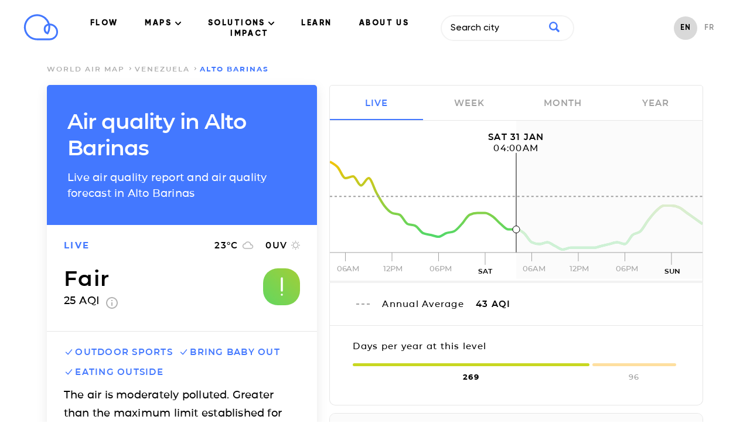

--- FILE ---
content_type: text/html; charset=utf-8
request_url: https://air.plumelabs.com/air-quality-in-Alto%20Barinas-eDmv
body_size: 19730
content:
<!DOCTYPE html><html lang=en><head><meta charset=utf-8><meta http-equiv=x-ua-compatible content="ie=edge"><meta name=viewport content="width=device-width, initial-scale=1.0"><meta name=keywords content="aqi,air quality index,index qualité air,air pollution index,index pollution air,caqi,common air quality index,pi,plume index,air pollution,pollution air,outdoor air pollution,pollution air extérieure,indoor air pollution,pollution air intérieure,urban air pollution,pollution air ville,air quality,qualité air,pollution,peak,fresh air,airpocalypse,pollutants,pollutants,pm10,respirable particulate matter,particules fines,pm2.5,fine particulate matter,no2,nitrogen dioxide,dioxide azote,so2,sulfur dioxide,dioxyde soufre,co,carbon monoxide,monoxide corbone,o3,ozone,environment,environnement,environmental,environnemental,measures,mesures,measurements,real-time,temps réel,smog,smoke,foggy,asthma,asthme,allergies,allergic,community,communauté,citizens,citoyen"><meta name=robots content=index,follow><meta name=theme-color content=#4378ff><title>Air Quality Alto Barinas: Live air quality and pollution Forecasts</title><meta name=description content="Real-time levels and forecasts of Particulate Matter (PM2.5, PM10), Ozone (O3) and Nitrogen Dioxide (NO2) in Alto Barinas. The air quality report by Plume Labs."><link rel=alternate href=https://air.plumelabs.com/air-quality-in-Alto%20Barinas-eDmv hreflang=en><link rel=alternate href=https://air.plumelabs.com/pollution-de-lair-a-Alto%20Barinas-eDmv hreflang=fr><link rel=alternate href=https://air.plumelabs.com/air-quality-in-Alto%20Barinas-eDmv hreflang=x-default><link rel=canonical href=https://air.plumelabs.com/air-quality-in-Alto%20Barinas-eDmv><meta property=og:type content=website><meta property=og:title content="Air Quality Alto Barinas: Live air quality and pollution Forecasts"><meta property=og:description content="Real-time levels and forecasts of Particulate Matter (PM2.5, PM10), Ozone (O3) and Nitrogen Dioxide (NO2) in Alto Barinas. The air quality report by Plume Labs."><meta property=og:site_name content="Plume Labs Air Report"><meta property=og:url content=https://air.plumelabs.com/air-quality-in-Alto%20Barinas-eDmv><meta property=og:image content=https://air.plumelabs.com/static/pub/img/air.plumelabs.com.jpg><meta name=twitter:description content="Real-time levels and forecasts of Particulate Matter (PM2.5, PM10), Ozone (O3) and Nitrogen Dioxide (NO2) in Alto Barinas. The air quality report by Plume Labs."><meta name=twitter:title content="Air Quality Alto Barinas: Live air quality and pollution Forecasts"><meta name=twitter:card content=summary><meta name=twitter:site content=@Plume_Labs><meta name=twitter:image content=https://air.plumelabs.com/static/pub/img/air.plumelabs.com.jpg><meta property=fb:app_id content=753901914664193><meta name=apple-itunes-app content="app-id=950289243"><link rel="shortcut icon" href=/static/pub/img/reportv2/favicon.ico><link rel=preconnect href=https://connect.facebook.net><link rel=preconnect href=https://www.google-analytics.com><link rel=preconnect href=https://www.google.fr><link rel=preconnect href=https://googleads.g.doubleclick.net><link rel=preconnect href=https://www.google.com><link as=font crossorigin=anonymous href=/static/pub/fonts/v2/Montserrat-Bold.woff2 rel=preload type=font/woff2><link crossorigin=anonymous rel=preload href=/static/pub/fonts/v2/Montserrat-SemiBold.woff2 as=font type=font/woff2><link crossorigin=anonymous rel=preload href=/static/pub/fonts/v2/Montserrat-Medium.woff2 as=font type=font/woff2><link rel=preload href="/static/tarteaucitron/css/tarteaucitron.css?v=323" as=style><link rel=preload href=/static/pub/css/report.9164c0ca.min.css as=style><link rel=stylesheet href=/static/pub/css/report.9164c0ca.min.css><link rel=preload href=/static/pub/js/report.b4fb101a.min.js as=script><meta name=ahrefs-site-verification content=0fc0be7dc325df636e07d9d5e0d7cbe54b60c07cce3691391bd58c1503cca5d6><script>(function(w,d,s,l,i){w[l]=w[l]||[];w[l].push({'gtm.start':
            new Date().getTime(),event:'gtm.js'});var f=d.getElementsByTagName(s)[0],
            j=d.createElement(s),dl=l!='dataLayer'?'&l='+l:'';j.async=true;j.src=
            'https://www.googletagmanager.com/gtm.js?id='+i+dl;f.parentNode.insertBefore(j,f);
            })(window,document,'script','dataLayer','GTM-FVTTZSF');</script></head><body><noscript><iframe src="https://www.googletagmanager.com/ns.html?id=GTM-FVTTZSF" height=0 width=0 style=display:none;visibility:hidden></iframe></noscript><nav class="header  isVisible" id=header><div class="wrapper header__wrapper"><div class=header__logo-small><a title="Air Report - Home" href=https://plumelabs.com/en><svg xmlns=http://www.w3.org/2000/svg viewbox="0 0 250 190"><defs><style>.cls-1{fill:#4378ff;}</style></defs><path class=cls-1 d=M186.35,188.62H97.12A93.61,93.61,0,1,1,186.88,68.35a60.14,60.14,0,0,1-.53,120.27ZM97.12,14.51a80.49,80.49,0,0,0,0,161h89.23a47,47,0,0,0,3.43-93.9A95.13,95.13,0,0,1,190.73,95a93.41,93.41,0,0,1-13.25,48,6.55,6.55,0,0,1-8,2.72,39.81,39.81,0,0,1-25.31-37.23,40.36,40.36,0,0,1,29.48-38.64A81,81,0,0,0,147.48,32.2,79.63,79.63,0,0,0,97.12,14.51Zm79.55,68.15a27.14,27.14,0,0,0-19.42,25.87,26.74,26.74,0,0,0,11.93,22.37A80.39,80.39,0,0,0,177.61,95,81.8,81.8,0,0,0,176.67,82.66Z /></svg></a></div><div class=navigation><ul class=navigation__menu><li><a data-role=flow-link href=https://plumelabs.com/en/flow/ data-location=header> FLOW </a></li><li class=dropdown><a class="nav-link dropdown-toggle" data-bs-toggle=dropdown href=# id=navbarDropdown role=button data-toggle=dropdown aria-haspopup=true aria-expanded=false> MAPS <svg xmlns=http://www.w3.org/2000/svg width=10 height=6 viewbox="0 0 10 6"><g fill-rule=evenodd><path d="M9.735.27c-.354-.36-.928-.36-1.281 0l-3.46 3.51L1.536.27C1.18-.08.615-.075.265.28c-.35.355-.354.928-.01 1.29l4.098 4.16c.17.173.4.27.642.27.24 0 .471-.097.641-.27l4.099-4.16c.353-.36.353-.942 0-1.3z" transform="translate(-716 -40) translate(100 15) translate(315 5) translate(0 15) translate(203) translate(98 5)"/></g></svg></a><div class=dropdown-content aria-labelledby=navbarDropdown><a href=https://plumelabs.com/en/air/ class="dropdown-item dropdown-item-app"><span class="container-icon  icon-app"></span> APP PLUME LABS <img class=arrow-menu-right src="[data-uri]" alt></a><a class="dropdown-item  dropdown-item-world-map" href=https://air.plumelabs.com/en><span class="container-icon icon-world-map "></span> WORLD MAP <img class=arrow-menu-right src="[data-uri]" alt></a><a class="dropdown-item  dropdown-item-street-map" target=_blank href=https://air.plumelabs.com/air-quality-map><span class="container-icon  icon-street-map"></span> CITY MAPS <img class=external-link src=/static/pub/img/header/external-link.svg><img class=arrow-menu-right src="[data-uri]" alt></a></div></li><li class=dropdown><a class="nav-link dropdown-toggle" data-bs-toggle=dropdown href=# id=navbarDropdown role=button data-toggle=dropdown aria-haspopup=true aria-expanded=false> SOLUTIONS <svg xmlns=http://www.w3.org/2000/svg width=10 height=6 viewbox="0 0 10 6"><g fill-rule=evenodd><path d="M9.735.27c-.354-.36-.928-.36-1.281 0l-3.46 3.51L1.536.27C1.18-.08.615-.075.265.28c-.35.355-.354.928-.01 1.29l4.098 4.16c.17.173.4.27.642.27.24 0 .471-.097.641-.27l4.099-4.16c.353-.36.353-.942 0-1.3z" transform="translate(-716 -40) translate(100 15) translate(315 5) translate(0 15) translate(203) translate(98 5)"/></g></svg></a><div class=dropdown-content aria-labelledby=navbarDropdown><a href=https://plumelabs.com/en/solutions/ class="dropdown-item dropdown-item-solution"><span class="container-icon  icon-solution"></span> OUR SOLUTIONS <img class=arrow-menu-right src="[data-uri]" alt></a><a href=https://plumelabs.com/en/forecast-api/ class="dropdown-item dropdown-item-api"><span class="container-icon  icon-api"></span> FORECAST API <img class=arrow-menu-right src="[data-uri]" alt></a></div></li><li><a data-role=flow-link data-location=header href=https://air.plumelabs.com/learn/en> LEARN </a></li><li><a data-role=flow-link href=https://plumelabs.com/en/mission/ data-location=header> ABOUT US </a></li><li><a data-role=flow-link data-location=header href=https://7482826.hs-sites.com/climate target=_blank> IMPACT </a></li></ul><div class=search-box><div><input class=search-input type=text data-role=search placeholder="Search city"><div class=search-icon><svg xmlns=http://www.w3.org/2000/svg viewbox="0 0 46.6 46.2"><path d="M40.4 46L29.5 35A19 19 0 0 1 0 19a19 19 0 1 1 35.3 10l11 11c.6.6.1 2-1 3.2L43.5 45c-1.2 1.1-2.6 1.6-3.2 1zm-8.6-27a12.7 12.7 0 1 0-25.5 0 12.7 12.7 0 0 0 25.5 0z"/></svg></div></div><div class="result-box search-results"><div class=result-box__title data-role=search-results-title> Cities </div><ul class=result-box__list data-role=search-results></ul><div class=result-box__title data-role=recent-search-title> Recent Searches </div><ul class=result-box__list data-role=recent-search></ul></div></div><div class=shop__langage--container><ul class=language-selector><li class="language-selector__item language-selector__item--active"><a href=/air-quality-in-Alto%20Barinas-eDmv> EN </a></li><li class="language-selector__item "><a href=/pollution-de-lair-a-Alto%20Barinas-eDmv> FR </a></li></ul></div></div><div data-role=toggle-mobile-search class=search--mobile><div class="search-icon search-icon--mobile"><svg xmlns=http://www.w3.org/2000/svg viewbox="0 0 46.6 46.2"><path d="M40.4 46L29.5 35A19 19 0 0 1 0 19a19 19 0 1 1 35.3 10l11 11c.6.6.1 2-1 3.2L43.5 45c-1.2 1.1-2.6 1.6-3.2 1zm-8.6-27a12.7 12.7 0 1 0-25.5 0 12.7 12.7 0 0 0 25.5 0z"/></svg></div></div><div class=search-box--mobile><div class=search-bar--mobile><div class=search-icon><svg xmlns=http://www.w3.org/2000/svg viewbox="0 0 46.6 46.2"><path d="M40.4 46L29.5 35A19 19 0 0 1 0 19a19 19 0 1 1 35.3 10l11 11c.6.6.1 2-1 3.2L43.5 45c-1.2 1.1-2.6 1.6-3.2 1zm-8.6-27a12.7 12.7 0 1 0-25.5 0 12.7 12.7 0 0 0 25.5 0z"/></svg></div><input class=search-input type=text data-role=search placeholder="Search city"><button class=clear-input data-role=clear-input>x</button></div><div class="result-box search-results"><div class=result-box__title data-role=search-results-title> Cities </div><ul class=result-box__list data-role=search-results></ul><div class=result-box__title data-role=recent-search-title> Recent Searches </div><ul class=result-box__list data-role=recent-search></ul></div><div class=search-box__close><button data-role=toggle-mobile-search class="button button--outline"> close </button></div></div><div data-role=toggle-menu class=hamburger><span class=hamburger__stroke></span><span class=hamburger__stroke></span><span class=hamburger__stroke></span></div></div></nav><script>
    document.addEventListener('DOMContentLoaded', () => {
        let scrollY = window.scrollY || window.pageYOffset || 0;
        let previousScrollPosition = 0

        const onScroll = (e) => {
            let _scrollY = window.scrollY || window.pageYOffset || 0;
            const headerIndex = document.querySelector('.header')

            if (scrollY > previousScrollPosition && scrollY > 30) {
                if (headerIndex.classList.contains('hasScrolled')) {
                    headerIndex.classList.remove('hasScrolled')
                }
                if (headerIndex.classList.contains('isVisible')) {
                    headerIndex.classList.remove('isVisible')
                } 
            }

            if (scrollY < previousScrollPosition) {
                if (headerIndex && !headerIndex.classList.contains('isVisible')) {
                    headerIndex.classList.add('isVisible')
                } 
            }

            previousScrollPosition = scrollY
            scrollY = _scrollY

            let hasScrolled = document.querySelector('.header.isVisible') && scrollY > 300;
            
            if (hasScrolled === true) {
                if (!headerIndex.classList.contains('hasScrolled')) {
                    headerIndex.classList.add('hasScrolled')
                }
            } else {
                headerIndex.classList.remove('hasScrolled')
            }
        }

        window.addEventListener("scroll", e => onScroll(e));

    

document.querySelectorAll('.navigation__menu li').forEach(function(everyitem){

    everyitem.addEventListener('mouseover', function(e){

        let el_link = this.querySelector('a[data-bs-toggle]');

        if(el_link != null){
            let nextEl = el_link.nextElementSibling;
            el_link.classList.add('show');
            nextEl.classList.add('show');
        }

    });
    everyitem.addEventListener('mouseleave', function(e){
        let el_link = this.querySelector('a[data-bs-toggle]');

        if(el_link != null){
            let nextEl = el_link.nextElementSibling;
            el_link.classList.remove('show');
            nextEl.classList.remove('show');
        }


    })
});
    })
</script><div class="breadcrumb "><div class=wrapper><ol class=breadcrumb__list><li class=breadcrumb__item><a href=/en/ class=breadcrumb__link> world air map </a></li><li class=breadcrumb__item><a class=breadcrumb__link href=/air-quality/Venezuela> Venezuela </a></li><li class="breadcrumb__item breadcrumb__item--active"> Alto Barinas </li></ol></div></div><script type=application/ld+json>
{
    "@context": "https://schema.org",
    "@type": "BreadcrumbList",
    "itemListElement": [
        {
            "@type": "ListItem",
            "position": 1,
            "name": "world air map",
            "item": "https://air.plumelabs.com/en/"
        }

        

        
            ,
            {
                "@type": "ListItem",
                "position": 2,
                "name": "Venezuela",
                "item": "https://air.plumelabs.com/air-quality/Venezuela"
            },

            
            {
                "@type": "ListItem",
                "position": 3,
                "name": "Alto Barinas",
                "item": "https://air.plumelabs.com/air-quality-in-Alto%20Barinas-eDmv"
            }
        
    ]
}
</script><div class=container><div class=report-fixed><div class="report-section report__header"><h1 class=page-heading> Air quality in Alto Barinas </h1><h2 class=page-subheading> Live air quality report and air quality forecast in Alto Barinas </h2></div><div data-role=aqi-data class="report-section report-card__section--top shadow--bottom"><div id=report__time-frame class="report__lead cell text--primary"> live </div><div id=report__weather class="cell report__weather"><span id=weather__temperature> 23 </span>&deg;C <?xml version="1.0" encoding="UTF-8"?><svg width=20px height=14px viewbox="0 0 20 14" version=1.1 xmlns=http://www.w3.org/2000/svg xmlns:xlink=http://www.w3.org/1999/xlink><title>Fill 2</title><desc>Created with Sketch.</desc><g stroke=none stroke-width=1 fill=none fill-rule=evenodd><g transform="translate(-234.000000, -220.000000)" fill=#B4B4B4 stroke=#B4B4B4 stroke-width=0.3><g transform="translate(28.000000, 197.000000)"><g transform="translate(170.000000, 23.000000)"><g><path d="M51.5125002,5.52999993 C51.0025,2.94250011 48.7300002,1 46,1 C43.8324997,1 41.9499999,2.22999989 41.0124999,4.02999997 C38.7549999,4.26999974 37,6.18249985 37,8.5 C37,10.9824995 39.0175,13 41.5,13 L51.25,13 C53.3200001,13 55,11.3200002 55,9.25 C55,7.2699997 53.4625005,5.66500015 51.5125002,5.52999993 Z M51.46,11.8 L41.32,11.8 C39.5962,11.8 38.2,10.3679992 38.2,8.6 C38.2,6.83200072 39.5962,5.4 41.32,5.4 L41.8738,5.4 C42.3885999,3.55200004 44.0343996,2.2 46,2.2 C48.3711999,2.2 50.29,4.16800002 50.29,6.6 L50.29,7 L51.46,7 C52.7547998,7 53.8,8.07200008 53.8,9.4 C53.8,10.7279998 52.7547998,11.8 51.46,11.8 Z"></path></g></g></g></g></g></svg><span id=weather__uv> 0 </span> UV <?xml version="1.0" encoding="UTF-8"?><svg width=15px height=15px viewbox="0 0 15 15" version=1.1 xmlns=http://www.w3.org/2000/svg xmlns:xlink=http://www.w3.org/1999/xlink><g stroke=none stroke-width=1 fill=none fill-rule=evenodd><g transform="translate(-308.000000, -220.000000)" fill-rule=nonzero><g transform="translate(28.000000, 197.000000)"><g transform="translate(170.000000, 23.000000)"><g transform="translate(71.000000, 0.000000)"><g transform="translate(39.000000, 0.000000)"><polygon fill=#B4B4B4 points="3.92727288 2.93835616 2.70000002 1.71232883 1.7386365 2.67808211 2.95909101 3.90410945"></polygon><polygon fill=#B4B4B4 points="2.04545455 6.81506828 0 6.81506828 0 8.18493126 2.04545455 8.18493126"></polygon><polygon fill=#B4B4B4 points="8.18181818 0 6.8181818 0 6.8181818 2.02054787 8.18181818 2.02054787"></polygon><polygon fill=#B4B4B4 points="13.2613641 2.67808211 12.3000007 1.71232883 11.0795455 2.93835616 12.040909 3.90410945"></polygon><polygon fill=#B4B4B4 points="11.0727284 12.0616433 12.2931836 13.2945194 13.2545471 12.3287662 12.0272749 11.1027382 11.0727297 12.061642"></polygon><polygon fill=#B4B4B4 points="12.9545455 6.81506828 12.9545455 8.18493126 15 8.18493126 15 6.81506828"></polygon><path d="M7.50000002,3.39041084 C5.24318219,3.39041084 3.40909091,5.23287689 3.40909091,7.49999973 C3.40909091,9.76712253 5.24318219,11.6095887 7.50000002,11.6095887 C9.75681779,11.6095887 11.5909091,9.76712253 11.5909091,7.49999973 C11.5909091,5.23287689 9.75681779,3.39041084 7.50000002,3.39041084 Z" stroke=#B4B4B4 stroke-width=1.3></path><polygon fill=#B4B4B4 points="6.8181818 15 8.18181818 15 8.18181818 12.9794516 6.8181818 12.9794516"></polygon><polygon fill=#B4B4B4 points="1.7386365 12.321918 2.70000002 13.2876713 3.92045455 12.0547951 2.95909101 11.0890418"></polygon></g></g></g></g></g></g></svg></div><div class="cell report__pi"><div class=report__pi-level id=current-pi-level> fair </div><div class=report__pi-number><span data-role=current-pi> 25.0 </span> AQI <a target=_blank title="plume air quality index" href=https://plumelabs.zendesk.com/hc/en-us/articles/360008268434-What-is-the-Plume-AQI- class=info-icon><svg xmlns=http://www.w3.org/2000/svg viewbox="0 0 20 20" width=20 height=20><path d="M9 15h2V9H9v6zm1-15C4.48 0 0 4.48 0 10s4.48 10 10 10 10-4.48 10-10S15.52 0 10 0zm0 18c-4.41 0-8-3.59-8-8s3.59-8 8-8 8 3.59 8 8-3.59 8-8 8zM9 7h2V5H9v2z"/></svg></a></div></div><div class="cell pi__status"><div class=status-square id=current-pi-level-icon style="background-position: 12.5%"><span class="pollution-level-icon pollution-level-icon--1"><svg xmlns=http://www.w3.org/2000/svg viewbox="0 0 24 24"><path d=M10,19a1,1,0,0,1-.71-.29l-5-5a1,1,0,0,1,1.42-1.42l4.22,4.22,8.3-10.14a1,1,0,1,1,1.54,1.26l-9,11a1,1,0,0,1-.72.37Z /></svg></span><span class="pollution-level-icon pollution-level-icon--2 pollution-level-icon--active"><svg xmlns=http://www.w3.org/2000/svg viewbox="0 0 24 24"><path d=M12,3a1,1,0,0,0-1,1V16a1,1,0,0,0,2,0V4A1,1,0,0,0,12,3Z /><circle cx=12 cy=20 r=1 /></svg></span></div></div></div><div class=mobile-fixed-header><div class="mobile-fixed-header__cell mobile-fixed-header__cell--aqi"><div data-role=status-square class=status-square style="background-position: 12.5%"><span class="pollution-level-icon pollution-level-icon--1"><svg xmlns=http://www.w3.org/2000/svg viewbox="0 0 24 24"><path d=M10,19a1,1,0,0,1-.71-.29l-5-5a1,1,0,0,1,1.42-1.42l4.22,4.22,8.3-10.14a1,1,0,1,1,1.54,1.26l-9,11a1,1,0,0,1-.72.37Z /></svg></span><span class="pollution-level-icon pollution-level-icon--2 pollution-level-icon--active"><svg xmlns=http://www.w3.org/2000/svg viewbox="0 0 24 24"><path d=M12,3a1,1,0,0,0-1,1V16a1,1,0,0,0,2,0V4A1,1,0,0,0,12,3Z /><circle cx=12 cy=20 r=1 /></svg></span></div><div><div data-role=current-pi-level class=pollution-level> fair </div><div class=pollution-aqi><span data-role=current-pi> 25.0 </span> AQI </div></div></div><div class="mobile-fixed-header__cell mobile-fixed-header__cell--weather"><div class=fixed-header__weather-column><?xml version="1.0" encoding="UTF-8"?><svg width=20px height=14px viewbox="0 0 20 14" version=1.1 xmlns=http://www.w3.org/2000/svg xmlns:xlink=http://www.w3.org/1999/xlink><title>Fill 2</title><desc>Created with Sketch.</desc><g stroke=none stroke-width=1 fill=none fill-rule=evenodd><g transform="translate(-234.000000, -220.000000)" fill=#B4B4B4 stroke=#B4B4B4 stroke-width=0.3><g transform="translate(28.000000, 197.000000)"><g transform="translate(170.000000, 23.000000)"><g><path d="M51.5125002,5.52999993 C51.0025,2.94250011 48.7300002,1 46,1 C43.8324997,1 41.9499999,2.22999989 41.0124999,4.02999997 C38.7549999,4.26999974 37,6.18249985 37,8.5 C37,10.9824995 39.0175,13 41.5,13 L51.25,13 C53.3200001,13 55,11.3200002 55,9.25 C55,7.2699997 53.4625005,5.66500015 51.5125002,5.52999993 Z M51.46,11.8 L41.32,11.8 C39.5962,11.8 38.2,10.3679992 38.2,8.6 C38.2,6.83200072 39.5962,5.4 41.32,5.4 L41.8738,5.4 C42.3885999,3.55200004 44.0343996,2.2 46,2.2 C48.3711999,2.2 50.29,4.16800002 50.29,6.6 L50.29,7 L51.46,7 C52.7547998,7 53.8,8.07200008 53.8,9.4 C53.8,10.7279998 52.7547998,11.8 51.46,11.8 Z"></path></g></g></g></g></g></svg><div class=weather-text><span data-role=weather-temperature> 23 </span>&deg;C </div></div><div class=fixed-header__weather-column><?xml version="1.0" encoding="UTF-8"?><svg width=15px height=15px viewbox="0 0 15 15" version=1.1 xmlns=http://www.w3.org/2000/svg xmlns:xlink=http://www.w3.org/1999/xlink><g stroke=none stroke-width=1 fill=none fill-rule=evenodd><g transform="translate(-308.000000, -220.000000)" fill-rule=nonzero><g transform="translate(28.000000, 197.000000)"><g transform="translate(170.000000, 23.000000)"><g transform="translate(71.000000, 0.000000)"><g transform="translate(39.000000, 0.000000)"><polygon fill=#B4B4B4 points="3.92727288 2.93835616 2.70000002 1.71232883 1.7386365 2.67808211 2.95909101 3.90410945"></polygon><polygon fill=#B4B4B4 points="2.04545455 6.81506828 0 6.81506828 0 8.18493126 2.04545455 8.18493126"></polygon><polygon fill=#B4B4B4 points="8.18181818 0 6.8181818 0 6.8181818 2.02054787 8.18181818 2.02054787"></polygon><polygon fill=#B4B4B4 points="13.2613641 2.67808211 12.3000007 1.71232883 11.0795455 2.93835616 12.040909 3.90410945"></polygon><polygon fill=#B4B4B4 points="11.0727284 12.0616433 12.2931836 13.2945194 13.2545471 12.3287662 12.0272749 11.1027382 11.0727297 12.061642"></polygon><polygon fill=#B4B4B4 points="12.9545455 6.81506828 12.9545455 8.18493126 15 8.18493126 15 6.81506828"></polygon><path d="M7.50000002,3.39041084 C5.24318219,3.39041084 3.40909091,5.23287689 3.40909091,7.49999973 C3.40909091,9.76712253 5.24318219,11.6095887 7.50000002,11.6095887 C9.75681779,11.6095887 11.5909091,9.76712253 11.5909091,7.49999973 C11.5909091,5.23287689 9.75681779,3.39041084 7.50000002,3.39041084 Z" stroke=#B4B4B4 stroke-width=1.3></path><polygon fill=#B4B4B4 points="6.8181818 15 8.18181818 15 8.18181818 12.9794516 6.8181818 12.9794516"></polygon><polygon fill=#B4B4B4 points="1.7386365 12.321918 2.70000002 13.2876713 3.92045455 12.0547951 2.95909101 11.0890418"></polygon></g></g></g></g></g></g></svg><div class=weather-text><span data-role=weather-uv> 0 </span>UV </div></div></div></div><div class="report-section static-pollutants"><div class=pollutant-selector__wrapper><p class=report__lead> Main pollutants </p></div><div class="pollutant-table static-pollutants-mobile"><div class=pollutant-column><div class=pollutant-table__concentration> 25.0 </div><div class=pollutant-table__pollutant-name> PM2.5 </div></div><div class=pollutant-column><div class=pollutant-table__concentration> 9.0 </div><div class=pollutant-table__pollutant-name> PM10 </div></div><div class=pollutant-column><div class=pollutant-table__concentration> 16.0 </div><div class=pollutant-table__pollutant-name> NO2 </div></div><div class=pollutant-column><div class=pollutant-table__concentration> 9.0 </div><div class=pollutant-table__pollutant-name> O3 </div></div></div></div><div class="report-section activities"><ul class=list--unstyled><li class="activity__header activity--level-1" data-role=activity data-id=0><span class=activity__icon><span class="pollution-level-icon pollution-level-icon--1 pollution-level-icon--active"><svg xmlns=http://www.w3.org/2000/svg viewbox="0 0 24 24"><path d=M10,19a1,1,0,0,1-.71-.29l-5-5a1,1,0,0,1,1.42-1.42l4.22,4.22,8.3-10.14a1,1,0,1,1,1.54,1.26l-9,11a1,1,0,0,1-.72.37Z /></svg></span><span class="pollution-level-icon pollution-level-icon--2"><svg xmlns=http://www.w3.org/2000/svg viewbox="0 0 24 24"><path d=M12,3a1,1,0,0,0-1,1V16a1,1,0,0,0,2,0V4A1,1,0,0,0,12,3Z /><circle cx=12 cy=20 r=1 /></svg></span><span class="pollution-level-icon pollution-level-icon--3"><svg xmlns=http://www.w3.org/2000/svg viewbox="0 0 24 24"><path d=M13.41,12l6.3-6.29a1,1,0,1,0-1.42-1.42L12,10.59,5.71,4.29A1,1,0,0,0,4.29,5.71L10.59,12l-6.3,6.29a1,1,0,0,0,0,1.42,1,1,0,0,0,1.42,0L12,13.41l6.29,6.3a1,1,0,0,0,1.42,0,1,1,0,0,0,0-1.42Z /></svg></span></span> outdoor sports </li><li class="activity__header activity--level-1" data-role=activity data-id=2><span class=activity__icon><span class="pollution-level-icon pollution-level-icon--1 pollution-level-icon--active"><svg xmlns=http://www.w3.org/2000/svg viewbox="0 0 24 24"><path d=M10,19a1,1,0,0,1-.71-.29l-5-5a1,1,0,0,1,1.42-1.42l4.22,4.22,8.3-10.14a1,1,0,1,1,1.54,1.26l-9,11a1,1,0,0,1-.72.37Z /></svg></span><span class="pollution-level-icon pollution-level-icon--2"><svg xmlns=http://www.w3.org/2000/svg viewbox="0 0 24 24"><path d=M12,3a1,1,0,0,0-1,1V16a1,1,0,0,0,2,0V4A1,1,0,0,0,12,3Z /><circle cx=12 cy=20 r=1 /></svg></span><span class="pollution-level-icon pollution-level-icon--3"><svg xmlns=http://www.w3.org/2000/svg viewbox="0 0 24 24"><path d=M13.41,12l6.3-6.29a1,1,0,1,0-1.42-1.42L12,10.59,5.71,4.29A1,1,0,0,0,4.29,5.71L10.59,12l-6.3,6.29a1,1,0,0,0,0,1.42,1,1,0,0,0,1.42,0L12,13.41l6.29,6.3a1,1,0,0,0,1.42,0,1,1,0,0,0,0-1.42Z /></svg></span></span> bring baby out </li><li class="activity__header activity--level-1" data-role=activity data-id=3><span class=activity__icon><span class="pollution-level-icon pollution-level-icon--1 pollution-level-icon--active"><svg xmlns=http://www.w3.org/2000/svg viewbox="0 0 24 24"><path d=M10,19a1,1,0,0,1-.71-.29l-5-5a1,1,0,0,1,1.42-1.42l4.22,4.22,8.3-10.14a1,1,0,1,1,1.54,1.26l-9,11a1,1,0,0,1-.72.37Z /></svg></span><span class="pollution-level-icon pollution-level-icon--2"><svg xmlns=http://www.w3.org/2000/svg viewbox="0 0 24 24"><path d=M12,3a1,1,0,0,0-1,1V16a1,1,0,0,0,2,0V4A1,1,0,0,0,12,3Z /><circle cx=12 cy=20 r=1 /></svg></span><span class="pollution-level-icon pollution-level-icon--3"><svg xmlns=http://www.w3.org/2000/svg viewbox="0 0 24 24"><path d=M13.41,12l6.3-6.29a1,1,0,1,0-1.42-1.42L12,10.59,5.71,4.29A1,1,0,0,0,4.29,5.71L10.59,12l-6.3,6.29a1,1,0,0,0,0,1.42,1,1,0,0,0,1.42,0L12,13.41l6.29,6.3a1,1,0,0,0,1.42,0,1,1,0,0,0,0-1.42Z /></svg></span></span> eating outside </li></ul><div class=activity__advice> The air is moderately polluted. Greater than the maximum limit established for one year by WHO. A long-term exposure constitutes a health risk. </div></div><div class="report-section social-sharing shadow--top"><span class=social-sharing__lead> share </span><ul class="list--unstyled list--inline"><li><a title="Share on Facebook" href="https://www.facebook.com/sharer/sharer.php?u=https://air.plumelabs.com/eDmv"><svg xmlns=http://www.w3.org/2000/svg width=11 height=20><path fill=#FFF fill-rule=evenodd d="M7 20v-8.8h2.9l.4-3.4H7V5.6C7 4.6 7.2 4 8.6 4h1.8V.9A25 25 0 0 0 7.8.8C5.2.8 3.4 2.4 3.4 5.3v2.5h-3v3.4h3V20h3.5z"/></svg></a></li><li><a title="Share on Twitter" href="https://twitter.com/intent/tweet/?url=https://air.plumelabs.com/eDmv&text=Air Quality Alto Barinas: Live air quality and pollution Forecasts&via=Plume_Labs&hashtags=Alto Barinas"><svg xmlns=http://www.w3.org/2000/svg xmlns:xlink=http://www.w3.org/1999/xlink width=20 height=16><path fill=#ffffff d="M6.2 16A11.3 11.3 0 0 0 17.6 4c.8-.6 1.4-1.3 2-2.1a8 8 0 0 1-2.3.6A4 4 0 0 0 19 .3a8 8 0 0 1-2.5 1 4 4 0 0 0-6.9 3.6C6.3 4.8 3.3 3.2 1.4.7a4 4 0 0 0 1.2 5.4 4 4 0 0 1-1.8-.5 4 4 0 0 0 3.2 4 4 4 0 0 1-1.8 0 4 4 0 0 0 3.7 2.8A8 8 0 0 1 0 14.1c1.8 1.1 3.9 1.8 6.2 1.8"/></svg></a></li></ul></div></div><div class=report-scroll><div class="report-section pollution-breakdown-header"><h3 class=pollution-breakdown__header> Live air quality report and air quality forecast in <span class=text--primary>Alto Barinas</span></h3></div><div class="report-section shadow--top pollution-breakdown"><div class=pollutant-table id=dynamic-pollutants><div class=pollutant-column data-id=PM25 data-role=pollutant data-viewport=mobile><div data-role=pollutant-level class=pollutant-table__concentration> 25.0 </div><div class=pollutant-table__pollutant-name> PM2.5 </div></div><div class=pollutant-column data-id=PM10 data-role=pollutant data-viewport=mobile><div data-role=pollutant-level class=pollutant-table__concentration> 9.0 </div><div class=pollutant-table__pollutant-name> PM10 </div></div><div class=pollutant-column data-id=NO2 data-role=pollutant data-viewport=mobile><div data-role=pollutant-level class=pollutant-table__concentration> 16.0 </div><div class=pollutant-table__pollutant-name> NO2 </div></div><div class=pollutant-column data-id=O3 data-role=pollutant data-viewport=mobile><div data-role=pollutant-level class=pollutant-table__concentration> 9.0 </div><div class=pollutant-table__pollutant-name> O3 </div></div></div></div><div class=chart><p class=report__lead id=chart-date></p><i class="reposition-button button button--white"><?xml version="1.0" encoding="UTF-8"?><svg width=27px height=18px viewbox="0 0 27 18" version=1.1 xmlns=http://www.w3.org/2000/svg xmlns:xlink=http://www.w3.org/1999/xlink><g stroke=none stroke-width=1 fill=none fill-rule=evenodd><g transform="translate(-1281.000000, -276.000000)" fill=#4378FF fill-rule=nonzero><g transform="translate(1281.000000, 276.000000)"><path d="M20.636235,12.5440061 C20.8343949,12.7716237 20.8343949,13.1358118 20.636235,13.3406677 C20.537155,13.4544765 20.418259,13.5 20.2795471,13.5 C20.1408351,13.5 20.0219391,13.4544765 19.9228592,13.3406677 L17.14862,10.1540212 C16.95046,9.92640364 16.95046,9.56221548 17.14862,9.35735964 L19.9228592,6.1707132 C20.1210191,5.9430956 20.438075,5.9430956 20.616419,6.1707132 C20.8145789,6.3983308 20.8145789,6.76251897 20.616419,6.96737481 L18.6744515,9.19802731 L26.5046001,9.19802731 C26.7820241,9.19802731 27,9.44840668 27,9.76707132 C27,10.085736 26.7820241,10.3361153 26.5046001,10.3361153 L18.6942675,10.3361153 L20.636235,12.5440061 Z M6.36376504,12.107739 C6.1656051,12.3201821 6.1656051,12.660091 6.36376504,12.8512898 C6.46284501,12.9575114 6.58174098,13 6.72045294,13 C6.8591649,13 6.97806086,12.9575114 7.07714084,12.8512898 L9.85138004,9.87708649 C10.04954,9.6646434 10.04954,9.32473445 9.85138004,9.13353566 L7.07714084,6.15933232 C6.87898089,5.94688923 6.56192498,5.94688923 6.38358103,6.15933232 C6.18542109,6.37177542 6.18542109,6.71168437 6.38358103,6.90288316 L8.32554848,8.98482549 L0.495399858,8.98482549 C0.217975938,8.98482549 1.77635684e-15,9.2185129 1.77635684e-15,9.51593323 C1.77635684e-15,9.81335357 0.217975938,10.047041 0.495399858,10.047041 L8.30573248,10.047041 L6.36376504,12.107739 Z M13.75,0 C13.33,0 13,0.240802676 13,0.501672241 L13,17.4983278 C13,17.7792642 13.33,18 13.75,18 C14.17,18 14.5,17.7792642 14.5,17.4983278 L14.5,0.501672241 C14.5,0.240802676 14.17,0 13.75,0 Z"></path></g></g></g></svg></i><div class=chart-container id=chart-container></div></div><div class=year-averages><div class=report-section style="display: flex; flex-direction: column;
    width: 100%; justify-content: space-between;
    padding-bottom: 2.5rem;border-bottom: 1px solid #e6e6e6;"><div style="display: flex; flex-direction: row; align-items: center"><div style="margin-right: 1.5rem;
                        height: 22px;
                        width: 35px;
                        position: relative;
                        display: flex;
                        align-items: center;
                        justify-content: space-around;
                        padding-left: .4rem;
                        padding-right: .4rem;"><div style="height: 2px; width: 5px; background-color: #a1a1a1;"></div><div style="height: 2px; width: 5px; background-color: #a1a1a1;"></div><div style="height: 2px; width: 5px; background-color: #a1a1a1;"></div></div><div style="font-weight: 500;font-size: 1.5rem;letter-spacing: 0.125rem;"> Annual Average <span style="font-weight: 600; display: inline-block; margin-left: 1.5rem;"><span>43</span> AQI</span></div></div></div><div class=report-section style="width: 100%;"><div><div style="font-weight: 500;font-size: 1.5rem;letter-spacing: 0.125rem; margin-bottom: 2rem;"> Days per year at this level </div><div style="display: flex; " id=distribution></div></div></div></div><div class=pollutants-desktop style="border-top-width: 1px; border-top-right-radius: 1rem; border-top-left-radius: 1rem; overflow: hidden;"><div class="report-section pollutants-desktop__header"><p class=report__lead> Main pollutants </p></div><div class="report-section pollutant-table--first pollutant-table pollutants-desktop__group pollutants-desktop__group-aqi"><p class="pollutant-table__lead text--primary"> AQI </p><ul class=pollutants-desktop__list><li class=pollutant-column data-id=PM25 data-role=pollutant data-format=pi data-viewport=desktop><div data-role=pollutant-level class=pollutant-table__concentration> 25.0 </div><div class=pollutant-table__pollutant-name> PM2.5 </div></li><li class=pollutant-column data-id=PM10 data-role=pollutant data-format=pi data-viewport=desktop><div data-role=pollutant-level class=pollutant-table__concentration> 9.0 </div><div class=pollutant-table__pollutant-name> PM10 </div></li><li class=pollutant-column data-id=NO2 data-role=pollutant data-format=pi data-viewport=desktop><div data-role=pollutant-level class=pollutant-table__concentration> 16.0 </div><div class=pollutant-table__pollutant-name> NO2 </div></li><li class=pollutant-column data-id=O3 data-role=pollutant data-format=pi data-viewport=desktop><div data-role=pollutant-level class=pollutant-table__concentration> 9.0 </div><div class=pollutant-table__pollutant-name> O3 </div></li></ul></div><div class="report-section pollutant-table pollutant-table--second pollutants-desktop__group pollutants-desktop__group-upm"><p class="pollutant-table__lead text--primary"> µg/m³ </p><ul class=pollutants-desktop__list><li class=pollutant-column data-id=PM25 data-role=pollutant data-format=value_upm data-viewport=desktop><div data-role=pollutant-level class=pollutant-table__concentration> 6 </div><div class=pollutant-table__pollutant-name> PM2.5 </div></li><li class=pollutant-column data-id=PM10 data-role=pollutant data-format=value_upm data-viewport=desktop><div data-role=pollutant-level class=pollutant-table__concentration> 6 </div><div class=pollutant-table__pollutant-name> PM10 </div></li><li class=pollutant-column data-id=NO2 data-role=pollutant data-format=value_upm data-viewport=desktop><div data-role=pollutant-level class=pollutant-table__concentration> 8 </div><div class=pollutant-table__pollutant-name> NO2 </div></li><li class=pollutant-column data-id=O3 data-role=pollutant data-format=value_upm data-viewport=desktop><div data-role=pollutant-level class=pollutant-table__concentration> 9.0 </div><div class=pollutant-table__pollutant-name> O3 </div></li></ul></div><div class="report-section pollutants-desktop__footer shadow--top"><a class=report__lead href=/en/sources><svg xmlns=http://www.w3.org/2000/svg viewbox="0 0 20 20" width=20 height=20><path d="M9 15h2V9H9v6zm1-15C4.48 0 0 4.48 0 10s4.48 10 10 10 10-4.48 10-10S15.52 0 10 0zm0 18c-4.41 0-8-3.59-8-8s3.59-8 8-8 8 3.59 8 8-3.59 8-8 8zM9 7h2V5H9v2z"/></svg> our sources </a></div></div><ul class=time-selector><li data-role=time-frame data-time-frame=live class=active><span> live </span></li><li data-role=time-frame data-time-frame=week><span> week </span></li><li data-role=time-frame data-time-frame=month><span> month </span></li><li data-role=time-frame data-time-frame=year><span> year </span></li></ul><div class=glide id=nearby-cities-carousel><div class="report-section glide-header"><h3 class=pollution-breakdown__header> Discover what the air quality is like in... </h3></div><div class=glide__track data-glide-el=track><ul class="nearby-cities glide__slides"><li class="city-card glide__slide"><a data-role=deferred-aqi data-lat=10.0647 data-lon=-69.35703 data-timezone=America/Caracas class="city-card__link city-card__link--loading" href=/air-quality-in-Barquisimeto-fj98><span class=city-card__title> Barquisimeto </span><span class=city-card__bottom-row><span data-role=plume-index-name class=city-card__level></span><span class=report__pi-number><span data-role=plume-index></span><span class=city-card__aqi> AQI</span></span></span></a></li><li class="city-card glide__slide"><a data-role=deferred-aqi data-lat=10.39907 data-lon=-71.45206 data-timezone=America/Caracas class="city-card__link city-card__link--loading" href=/air-quality-in-Cabimas-fiV5><span class=city-card__title> Cabimas </span><span class=city-card__bottom-row><span data-role=plume-index-name class=city-card__level></span><span class=report__pi-number><span data-role=plume-index></span><span class=city-card__aqi> AQI</span></span></span></a></li><li class="city-card glide__slide"><a data-role=deferred-aqi data-lat=10.24247 data-lon=-66.85723 data-timezone=America/Caracas class="city-card__link city-card__link--loading" href=/air-quality-in-Charallave-fis6><span class=city-card__title> Charallave </span><span class=city-card__bottom-row><span data-role=plume-index-name class=city-card__level></span><span class=report__pi-number><span data-role=plume-index></span><span class=city-card__aqi> AQI</span></span></span></a></li><li class="city-card glide__slide"><a data-role=deferred-aqi data-lat=10.23535 data-lon=-67.59113 data-timezone=America/Caracas class="city-card__link city-card__link--loading" href=/air-quality-in-Maracay-ff6K><span class=city-card__title> Maracay </span><span class=city-card__bottom-row><span data-role=plume-index-name class=city-card__level></span><span class=report__pi-number><span data-role=plume-index></span><span class=city-card__aqi> AQI</span></span></span></a></li><li class="city-card glide__slide"><a data-role=deferred-aqi data-lat=8.12923 data-lon=-63.54086 data-timezone=America/Caracas class="city-card__link city-card__link--loading" href=/air-quality-in-Ciudad%20Bol%C3%ADvar-fimU><span class=city-card__title> Ciudad Bolívar </span><span class=city-card__bottom-row><span data-role=plume-index-name class=city-card__level></span><span class=report__pi-number><span data-role=plume-index></span><span class=city-card__aqi> AQI</span></span></span></a></li></ul></div></div></div></div><div class="report-section app-store"><h3 class=pollution-breakdown__header> Download Plume Lab’s free Air Report app </h3><ul class="list--unstyled list--inline app-store-list"><li><a class=app-store-logo title="Download Plume Air report from the App Store" data-role=download-app-link data-market=apple-store target=_blank rel=noopener href=https://itunes.apple.com/us/app/plume-air-report-beat-pollution/id950289243><img data-lazy alt="App Store" data-src=/static/pub/img/reportv2/icons/appstore.svg></a></li><li><a title="Download Plume Air report from Google Play" class=app-store-logo target=_blank rel=noopener data-role=download-app-link data-market=play-store href="https://play.google.com/store/apps/details?id=com.plumelabs.air"><picture><source data-srcset=/static/pub/img/reportv2/icons/googleplay.webp type=image/webp><source data-srcset=/static/pub/img/reportv2/icons/googleplay.png type=image/png><img data-lazy alt="Google Play" data-src=/static/pub/img/reportv2/icons/googleplay.png></picture></a></li></ul></div><div data-lazy class="report-section newsletter"><div><h3 class=newsletter__heading> Sign up for our free air quality 101 course, join the movement </h3><form action=https://f741b451.sibforms.com/serve/[base64] method=POST name=mc-embedded-subscribe-form><div style="display:flex;flex-direction:row;align-items: center;
            justify-content: center;"><div style=width:500px><input class=input-email required name=EMAIL type=email placeholder="Enter your e-mail address"></div><div><button class="button button--white" type=submit name=subscribe> Start learning </button></div></div><div style=font-size:12px;width:62%;margin:auto;text-align:left><input type=checkbox required> I agree to receive newsletters from Plume Labs. Your email address is collected by Plume Labs so as to send you newsletters. You can find out more on how we process your personal data and how to exercise your rights by reading our <a href=https://plumelabs.com/fr/privacy-policy/ >privacy policy</a></div><input type=hidden name=LANGUAGE value=English><input type=hidden name=WAM_CITY value="ALTO BARINAS"><input type=hidden name=SIGN_UP value=air_report><input readonly type=checkbox id=group_1 name=group[29449][1] value=1 checked style="display: none"><input readonly type=checkbox id=group_2 name=group[29449][2] value=1 checked=checked style="display: none"></form></div></div><script type=text/javascript>

        window.forecast_data = [{"activity_matrix": [{"id": "0", "level": "2"}, {"id": "2", "level": "3"}, {"id": "3", "level": "2"}], "plume_index": 62.0, "plume_index_level": 3, "timestamp": 1769760000, "values": {"NO2": {"pi": 23.0, "value_upm": 11.45}, "O3": {"pi": 9.0, "value_upm": 27.86}, "PM10": {"pi": 25.0, "value_upm": 20.05}, "PM25": {"pi": 62.0, "value_upm": 18.72}}, "weather": {"icon": "rain", "temperature": 24.3, "uv": 0.0}}, {"activity_matrix": [{"id": "0", "level": "2"}, {"id": "2", "level": "3"}, {"id": "3", "level": "2"}], "plume_index": 59.0, "plume_index_level": 3, "timestamp": 1769763600, "values": {"NO2": {"pi": 21.0, "value_upm": 10.67}, "O3": {"pi": 9.0, "value_upm": 25.91}, "PM10": {"pi": 24.0, "value_upm": 18.91}, "PM25": {"pi": 59.0, "value_upm": 17.6}}, "weather": {"icon": "rain", "temperature": 24.2, "uv": 0.0}}, {"activity_matrix": [{"id": "0", "level": "2"}, {"id": "2", "level": "3"}, {"id": "3", "level": "2"}], "plume_index": 53.0, "plume_index_level": 3, "timestamp": 1769767200, "values": {"NO2": {"pi": 19.0, "value_upm": 9.69}, "O3": {"pi": 10.0, "value_upm": 30.04}, "PM10": {"pi": 22.0, "value_upm": 16.88}, "PM25": {"pi": 53.0, "value_upm": 15.78}}, "weather": {"icon": "rain", "temperature": 24.0, "uv": 0.0}}, {"activity_matrix": [{"id": "0", "level": "2"}, {"id": "2", "level": "3"}, {"id": "3", "level": "2"}], "plume_index": 54.0, "plume_index_level": 3, "timestamp": 1769770800, "values": {"NO2": {"pi": 17.0, "value_upm": 8.71}, "O3": {"pi": 11.0, "value_upm": 34.17}, "PM10": {"pi": 23.0, "value_upm": 17.58}, "PM25": {"pi": 54.0, "value_upm": 16.11}}, "weather": {"icon": "rain", "temperature": 23.7, "uv": 0.0}}, {"activity_matrix": [{"id": "0", "level": "2"}, {"id": "2", "level": "2"}, {"id": "3", "level": "2"}], "plume_index": 49.0, "plume_index_level": 2, "timestamp": 1769774400, "values": {"NO2": {"pi": 15.0, "value_upm": 7.73}, "O3": {"pi": 13.0, "value_upm": 38.3}, "PM10": {"pi": 21.0, "value_upm": 15.79}, "PM25": {"pi": 49.0, "value_upm": 14.52}}, "weather": {"icon": "cloudy", "temperature": 24.8, "uv": 0.0}}, {"activity_matrix": [{"id": "0", "level": "2"}, {"id": "2", "level": "3"}, {"id": "3", "level": "2"}], "plume_index": 53.0, "plume_index_level": 3, "timestamp": 1769778000, "values": {"NO2": {"pi": 11.0, "value_upm": 5.62}, "O3": {"pi": 14.0, "value_upm": 42.22}, "PM10": {"pi": 23.0, "value_upm": 18.31}, "PM25": {"pi": 53.0, "value_upm": 15.99}}, "weather": {"icon": "rain", "temperature": 26.9, "uv": 1.0}}, {"activity_matrix": [{"id": "0", "level": "2"}, {"id": "2", "level": "2"}, {"id": "3", "level": "2"}], "plume_index": 45.0, "plume_index_level": 2, "timestamp": 1769781600, "values": {"NO2": {"pi": 7.0, "value_upm": 3.5}, "O3": {"pi": 15.0, "value_upm": 46.13}, "PM10": {"pi": 20.0, "value_upm": 15.33}, "PM25": {"pi": 45.0, "value_upm": 13.24}}, "weather": {"icon": "rain", "temperature": 27.9, "uv": 2.0}}, {"activity_matrix": [{"id": "0", "level": "1"}, {"id": "2", "level": "1"}, {"id": "3", "level": "1"}], "plume_index": 38.0, "plume_index_level": 2, "timestamp": 1769785200, "values": {"NO2": {"pi": 3.0, "value_upm": 1.39}, "O3": {"pi": 17.0, "value_upm": 50.04}, "PM10": {"pi": 17.0, "value_upm": 12.8}, "PM25": {"pi": 38.0, "value_upm": 11.02}}, "weather": {"icon": "rain", "temperature": 29.0, "uv": 4.0}}, {"activity_matrix": [{"id": "0", "level": "1"}, {"id": "2", "level": "1"}, {"id": "3", "level": "1"}], "plume_index": 34.0, "plume_index_level": 2, "timestamp": 1769788800, "values": {"NO2": {"pi": 2.0, "value_upm": 1.19}, "O3": {"pi": 17.0, "value_upm": 51.66}, "PM10": {"pi": 15.0, "value_upm": 11.33}, "PM25": {"pi": 34.0, "value_upm": 9.72}}, "weather": {"icon": "rain", "temperature": 29.5, "uv": 5.0}}, {"activity_matrix": [{"id": "0", "level": "1"}, {"id": "2", "level": "1"}, {"id": "3", "level": "1"}], "plume_index": 33.0, "plume_index_level": 2, "timestamp": 1769792400, "values": {"NO2": {"pi": 2.0, "value_upm": 0.99}, "O3": {"pi": 18.0, "value_upm": 53.29}, "PM10": {"pi": 14.0, "value_upm": 10.79}, "PM25": {"pi": 33.0, "value_upm": 9.2}}, "weather": {"icon": "rain", "temperature": 30.1, "uv": 6.0}}, {"activity_matrix": [{"id": "0", "level": "1"}, {"id": "2", "level": "1"}, {"id": "3", "level": "1"}], "plume_index": 28.0, "plume_index_level": 2, "timestamp": 1769796000, "values": {"NO2": {"pi": 2.0, "value_upm": 0.79}, "O3": {"pi": 18.0, "value_upm": 54.91}, "PM10": {"pi": 12.0, "value_upm": 9.22}, "PM25": {"pi": 28.0, "value_upm": 7.8}}, "weather": {"icon": "rain", "temperature": 30.0, "uv": 5.0}}, {"activity_matrix": [{"id": "0", "level": "1"}, {"id": "2", "level": "1"}, {"id": "3", "level": "1"}], "plume_index": 27.0, "plume_index_level": 2, "timestamp": 1769799600, "values": {"NO2": {"pi": 2.0, "value_upm": 0.84}, "O3": {"pi": 19.0, "value_upm": 55.72}, "PM10": {"pi": 11.0, "value_upm": 8.59}, "PM25": {"pi": 27.0, "value_upm": 7.28}}, "weather": {"icon": "rain", "temperature": 30.2, "uv": 5.0}}, {"activity_matrix": [{"id": "0", "level": "1"}, {"id": "2", "level": "1"}, {"id": "3", "level": "1"}], "plume_index": 23.0, "plume_index_level": 2, "timestamp": 1769803200, "values": {"NO2": {"pi": 2.0, "value_upm": 0.89}, "O3": {"pi": 19.0, "value_upm": 56.53}, "PM10": {"pi": 10.0, "value_upm": 7.18}, "PM25": {"pi": 23.0, "value_upm": 6.09}}, "weather": {"icon": "rain", "temperature": 30.0, "uv": 4.0}}, {"activity_matrix": [{"id": "0", "level": "1"}, {"id": "2", "level": "1"}, {"id": "3", "level": "1"}], "plume_index": 22.0, "plume_index_level": 2, "timestamp": 1769806800, "values": {"NO2": {"pi": 2.0, "value_upm": 0.94}, "O3": {"pi": 19.0, "value_upm": 57.34}, "PM10": {"pi": 9.0, "value_upm": 6.59}, "PM25": {"pi": 22.0, "value_upm": 5.61}}, "weather": {"icon": "rain", "temperature": 28.9, "uv": 1.0}}, {"activity_matrix": [{"id": "0", "level": "1"}, {"id": "2", "level": "1"}, {"id": "3", "level": "1"}], "plume_index": 21.0, "plume_index_level": 2, "timestamp": 1769810400, "values": {"NO2": {"pi": 5.0, "value_upm": 2.59}, "O3": {"pi": 18.0, "value_upm": 52.88}, "PM10": {"pi": 8.0, "value_upm": 6.27}, "PM25": {"pi": 21.0, "value_upm": 5.38}}, "weather": {"icon": "rain", "temperature": 27.4, "uv": 0.0}}, {"activity_matrix": [{"id": "0", "level": "1"}, {"id": "2", "level": "1"}, {"id": "3", "level": "1"}], "plume_index": 23.0, "plume_index_level": 2, "timestamp": 1769814000, "values": {"NO2": {"pi": 8.0, "value_upm": 4.24}, "O3": {"pi": 16.0, "value_upm": 48.43}, "PM10": {"pi": 9.0, "value_upm": 6.96}, "PM25": {"pi": 23.0, "value_upm": 6.16}}, "weather": {"icon": "rain", "temperature": 25.8, "uv": 0.0}}, {"activity_matrix": [{"id": "0", "level": "1"}, {"id": "2", "level": "1"}, {"id": "3", "level": "1"}], "plume_index": 24.0, "plume_index_level": 2, "timestamp": 1769817600, "values": {"NO2": {"pi": 12.0, "value_upm": 5.89}, "O3": {"pi": 15.0, "value_upm": 43.97}, "PM10": {"pi": 10.0, "value_upm": 7.23}, "PM25": {"pi": 24.0, "value_upm": 6.43}}, "weather": {"icon": "rain", "temperature": 25.3, "uv": 0.0}}, {"activity_matrix": [{"id": "0", "level": "1"}, {"id": "2", "level": "1"}, {"id": "3", "level": "1"}], "plume_index": 28.0, "plume_index_level": 2, "timestamp": 1769821200, "values": {"NO2": {"pi": 17.0, "value_upm": 8.4}, "O3": {"pi": 13.0, "value_upm": 38.79}, "PM10": {"pi": 11.0, "value_upm": 8.61}, "PM25": {"pi": 28.0, "value_upm": 7.78}}, "weather": {"icon": "rain", "temperature": 25.5, "uv": 0.0}}, {"activity_matrix": [{"id": "0", "level": "1"}, {"id": "2", "level": "1"}, {"id": "3", "level": "1"}], "plume_index": 33.0, "plume_index_level": 2, "timestamp": 1769824800, "values": {"NO2": {"pi": 22.0, "value_upm": 10.92}, "O3": {"pi": 11.0, "value_upm": 33.61}, "PM10": {"pi": 13.0, "value_upm": 10.11}, "PM25": {"pi": 33.0, "value_upm": 9.25}}, "weather": {"icon": "rain", "temperature": 25.3, "uv": 0.0}}, {"activity_matrix": [{"id": "0", "level": "1"}, {"id": "2", "level": "1"}, {"id": "3", "level": "1"}], "plume_index": 34.0, "plume_index_level": 2, "timestamp": 1769828400, "values": {"NO2": {"pi": 25.0, "value_upm": 12.54}, "O3": {"pi": 9.0, "value_upm": 28.45}, "PM10": {"pi": 14.0, "value_upm": 10.55}, "PM25": {"pi": 34.0, "value_upm": 9.79}}, "weather": {"icon": "rain", "temperature": 24.9, "uv": 0.0}}, {"activity_matrix": [{"id": "0", "level": "1"}, {"id": "2", "level": "1"}, {"id": "3", "level": "1"}], "plume_index": 34.0, "plume_index_level": 2, "timestamp": 1769832000, "values": {"NO2": {"pi": 23.0, "value_upm": 11.44}, "O3": {"pi": 9.0, "value_upm": 27.71}, "PM10": {"pi": 14.0, "value_upm": 10.34}, "PM25": {"pi": 34.0, "value_upm": 9.72}}, "weather": {"icon": "rain", "temperature": 24.3, "uv": 0.0}}, {"activity_matrix": [{"id": "0", "level": "1"}, {"id": "2", "level": "1"}, {"id": "3", "level": "1"}], "plume_index": 32.0, "plume_index_level": 2, "timestamp": 1769835600, "values": {"NO2": {"pi": 21.0, "value_upm": 10.45}, "O3": {"pi": 9.0, "value_upm": 27.35}, "PM10": {"pi": 13.0, "value_upm": 9.52}, "PM25": {"pi": 32.0, "value_upm": 9.02}}, "weather": {"icon": "rain", "temperature": 23.8, "uv": 0.0}}, {"activity_matrix": [{"id": "0", "level": "1"}, {"id": "2", "level": "1"}, {"id": "3", "level": "1"}], "plume_index": 28.0, "plume_index_level": 2, "timestamp": 1769839200, "values": {"NO2": {"pi": 19.0, "value_upm": 9.56}, "O3": {"pi": 9.0, "value_upm": 27.36}, "PM10": {"pi": 11.0, "value_upm": 8.06}, "PM25": {"pi": 28.0, "value_upm": 7.68}}, "weather": {"icon": "rain", "temperature": 23.8, "uv": 0.0}}, {"activity_matrix": [{"id": "0", "level": "1"}, {"id": "2", "level": "1"}, {"id": "3", "level": "1"}], "plume_index": 25.0, "plume_index_level": 2, "timestamp": 1769842800, "values": {"NO2": {"pi": 17.0, "value_upm": 8.48}, "O3": {"pi": 9.0, "value_upm": 28.21}, "PM10": {"pi": 9.0, "value_upm": 7.03}, "PM25": {"pi": 25.0, "value_upm": 6.73}}, "weather": {"icon": "rain", "temperature": 23.7, "uv": 0.0}}, {"activity_matrix": [{"id": "0", "level": "1"}, {"id": "2", "level": "1"}, {"id": "3", "level": "1"}], "bg_position": 12.5, "plume_index": 25.0, "plume_index_level": 2, "timestamp": 1769846400, "values": {"NO2": {"pi": 16.0, "value_upm": 8.12}, "O3": {"pi": 9.0, "value_upm": 28.49}, "PM10": {"pi": 9.0, "value_upm": 6.89}, "PM25": {"pi": 25.0, "value_upm": 6.59}}, "weather": {"icon": "rain", "temperature": 23.6, "uv": 0.0}}, {"activity_matrix": [{"id": "0", "level": "1"}, {"id": "2", "level": "1"}, {"id": "3", "level": "1"}], "plume_index": 23.0, "plume_index_level": 2, "timestamp": 1769850000, "values": {"NO2": {"pi": 12.0, "value_upm": 5.96}, "O3": {"pi": 10.0, "value_upm": 30.18}, "PM10": {"pi": 8.0, "value_upm": 6.14}, "PM25": {"pi": 23.0, "value_upm": 5.91}}, "weather": {"icon": "rain", "temperature": 23.8, "uv": 0.0}}, {"activity_matrix": [{"id": "0", "level": "1"}, {"id": "2", "level": "1"}, {"id": "3", "level": "1"}], "plume_index": 18.0, "plume_index_level": 1, "timestamp": 1769853600, "values": {"NO2": {"pi": 11.0, "value_upm": 5.54}, "O3": {"pi": 10.0, "value_upm": 30.56}, "PM10": {"pi": 6.0, "value_upm": 4.68}, "PM25": {"pi": 18.0, "value_upm": 4.51}}, "weather": {"icon": "rain", "temperature": 23.5, "uv": 0.0}}, {"activity_matrix": [{"id": "0", "level": "1"}, {"id": "2", "level": "1"}, {"id": "3", "level": "1"}], "plume_index": 17.0, "plume_index_level": 1, "timestamp": 1769857200, "values": {"NO2": {"pi": 10.0, "value_upm": 5.12}, "O3": {"pi": 10.0, "value_upm": 30.94}, "PM10": {"pi": 6.0, "value_upm": 4.31}, "PM25": {"pi": 17.0, "value_upm": 4.17}}, "weather": {"icon": "rain", "temperature": 23.3, "uv": 0.0}}, {"activity_matrix": [{"id": "0", "level": "1"}, {"id": "2", "level": "1"}, {"id": "3", "level": "1"}], "plume_index": 18.0, "plume_index_level": 1, "timestamp": 1769860800, "values": {"NO2": {"pi": 9.0, "value_upm": 4.7}, "O3": {"pi": 10.0, "value_upm": 31.32}, "PM10": {"pi": 6.0, "value_upm": 4.63}, "PM25": {"pi": 18.0, "value_upm": 4.51}}, "weather": {"icon": "rain", "temperature": 23.7, "uv": 0.0}}, {"activity_matrix": [{"id": "0", "level": "1"}, {"id": "2", "level": "1"}, {"id": "3", "level": "1"}], "plume_index": 16.0, "plume_index_level": 1, "timestamp": 1769864400, "values": {"NO2": {"pi": 7.0, "value_upm": 3.73}, "O3": {"pi": 12.0, "value_upm": 35.61}, "PM10": {"pi": 6.0, "value_upm": 4.13}, "PM25": {"pi": 16.0, "value_upm": 4.03}}, "weather": {"icon": "rain", "temperature": 24.7, "uv": 1.0}}, {"activity_matrix": [{"id": "0", "level": "1"}, {"id": "2", "level": "1"}, {"id": "3", "level": "1"}], "plume_index": 14.0, "plume_index_level": 1, "timestamp": 1769868000, "values": {"NO2": {"pi": 6.0, "value_upm": 2.75}, "O3": {"pi": 13.0, "value_upm": 39.89}, "PM10": {"pi": 5.0, "value_upm": 3.54}, "PM25": {"pi": 14.0, "value_upm": 3.46}}, "weather": {"icon": "rain", "temperature": 26.5, "uv": 2.0}}, {"activity_matrix": [{"id": "0", "level": "1"}, {"id": "2", "level": "1"}, {"id": "3", "level": "1"}], "plume_index": 15.0, "plume_index_level": 1, "timestamp": 1769871600, "values": {"NO2": {"pi": 4.0, "value_upm": 1.77}, "O3": {"pi": 15.0, "value_upm": 44.18}, "PM10": {"pi": 4.0, "value_upm": 2.96}, "PM25": {"pi": 12.0, "value_upm": 2.89}}, "weather": {"icon": "rain", "temperature": 27.8, "uv": 3.0}}, {"activity_matrix": [{"id": "0", "level": "1"}, {"id": "2", "level": "1"}, {"id": "3", "level": "1"}], "plume_index": 15.0, "plume_index_level": 1, "timestamp": 1769875200, "values": {"NO2": {"pi": 3.0, "value_upm": 1.64}, "O3": {"pi": 15.0, "value_upm": 44.61}, "PM10": {"pi": 4.0, "value_upm": 2.65}, "PM25": {"pi": 10.0, "value_upm": 2.56}}, "weather": {"icon": "rain", "temperature": 28.4, "uv": 3.0}}, {"activity_matrix": [{"id": "0", "level": "1"}, {"id": "2", "level": "1"}, {"id": "3", "level": "1"}], "plume_index": 15.0, "plume_index_level": 1, "timestamp": 1769878800, "values": {"NO2": {"pi": 3.0, "value_upm": 1.51}, "O3": {"pi": 15.0, "value_upm": 45.04}, "PM10": {"pi": 3.0, "value_upm": 2.62}, "PM25": {"pi": 10.0, "value_upm": 2.52}}, "weather": {"icon": "rain", "temperature": 28.7, "uv": 3.0}}, {"activity_matrix": [{"id": "0", "level": "1"}, {"id": "2", "level": "1"}, {"id": "3", "level": "1"}], "plume_index": 15.0, "plume_index_level": 1, "timestamp": 1769882400, "values": {"NO2": {"pi": 3.0, "value_upm": 1.37}, "O3": {"pi": 15.0, "value_upm": 45.47}, "PM10": {"pi": 4.0, "value_upm": 2.82}, "PM25": {"pi": 11.0, "value_upm": 2.73}}, "weather": {"icon": "rain", "temperature": 29.0, "uv": 3.0}}, {"activity_matrix": [{"id": "0", "level": "1"}, {"id": "2", "level": "1"}, {"id": "3", "level": "1"}], "plume_index": 16.0, "plume_index_level": 1, "timestamp": 1769886000, "values": {"NO2": {"pi": 3.0, "value_upm": 1.38}, "O3": {"pi": 16.0, "value_upm": 48.05}, "PM10": {"pi": 4.0, "value_upm": 2.95}, "PM25": {"pi": 11.0, "value_upm": 2.87}}, "weather": {"icon": "rain", "temperature": 28.7, "uv": 4.0}}, {"activity_matrix": [{"id": "0", "level": "1"}, {"id": "2", "level": "1"}, {"id": "3", "level": "1"}], "plume_index": 17.0, "plume_index_level": 1, "timestamp": 1769889600, "values": {"NO2": {"pi": 3.0, "value_upm": 1.38}, "O3": {"pi": 17.0, "value_upm": 50.64}, "PM10": {"pi": 4.0, "value_upm": 3.13}, "PM25": {"pi": 12.0, "value_upm": 3.04}}, "weather": {"icon": "rain", "temperature": 28.8, "uv": 3.0}}, {"activity_matrix": [{"id": "0", "level": "1"}, {"id": "2", "level": "1"}, {"id": "3", "level": "1"}], "plume_index": 18.0, "plume_index_level": 1, "timestamp": 1769893200, "values": {"NO2": {"pi": 3.0, "value_upm": 1.39}, "O3": {"pi": 18.0, "value_upm": 53.22}, "PM10": {"pi": 5.0, "value_upm": 3.4}, "PM25": {"pi": 13.0, "value_upm": 3.32}}, "weather": {"icon": "rain", "temperature": 28.5, "uv": 1.0}}, {"activity_matrix": [{"id": "0", "level": "1"}, {"id": "2", "level": "1"}, {"id": "3", "level": "1"}], "plume_index": 17.0, "plume_index_level": 1, "timestamp": 1769896800, "values": {"NO2": {"pi": 8.0, "value_upm": 3.76}, "O3": {"pi": 17.0, "value_upm": 49.97}, "PM10": {"pi": 5.0, "value_upm": 3.82}, "PM25": {"pi": 15.0, "value_upm": 3.73}}, "weather": {"icon": "rain", "temperature": 27.6, "uv": 0.0}}, {"activity_matrix": [{"id": "0", "level": "1"}, {"id": "2", "level": "1"}, {"id": "3", "level": "1"}], "plume_index": 22.0, "plume_index_level": 2, "timestamp": 1769900400, "values": {"NO2": {"pi": 12.0, "value_upm": 6.12}, "O3": {"pi": 16.0, "value_upm": 46.72}, "PM10": {"pi": 8.0, "value_upm": 5.75}, "PM25": {"pi": 22.0, "value_upm": 5.66}}, "weather": {"icon": "rain", "temperature": 26.2, "uv": 0.0}}, {"activity_matrix": [{"id": "0", "level": "1"}, {"id": "2", "level": "1"}, {"id": "3", "level": "1"}], "plume_index": 24.0, "plume_index_level": 2, "timestamp": 1769904000, "values": {"NO2": {"pi": 17.0, "value_upm": 8.49}, "O3": {"pi": 14.0, "value_upm": 43.46}, "PM10": {"pi": 8.0, "value_upm": 6.3}, "PM25": {"pi": 24.0, "value_upm": 6.22}}, "weather": {"icon": "rain", "temperature": 25.8, "uv": 0.0}}, {"activity_matrix": [{"id": "0", "level": "1"}, {"id": "2", "level": "1"}, {"id": "3", "level": "1"}], "plume_index": 30.0, "plume_index_level": 2, "timestamp": 1769907600, "values": {"NO2": {"pi": 23.0, "value_upm": 11.43}, "O3": {"pi": 12.0, "value_upm": 36.65}, "PM10": {"pi": 11.0, "value_upm": 8.56}, "PM25": {"pi": 30.0, "value_upm": 8.48}}, "weather": {"icon": "cloudy", "temperature": 25.7, "uv": 0.0}}, {"activity_matrix": [{"id": "0", "level": "1"}, {"id": "2", "level": "1"}, {"id": "3", "level": "1"}], "plume_index": 35.0, "plume_index_level": 2, "timestamp": 1769911200, "values": {"NO2": {"pi": 29.0, "value_upm": 14.36}, "O3": {"pi": 10.0, "value_upm": 29.84}, "PM10": {"pi": 13.0, "value_upm": 10.06}, "PM25": {"pi": 35.0, "value_upm": 9.99}}, "weather": {"icon": "cloudy", "temperature": 25.5, "uv": 0.0}}, {"activity_matrix": [{"id": "0", "level": "1"}, {"id": "2", "level": "1"}, {"id": "3", "level": "1"}], "plume_index": 38.0, "plume_index_level": 2, "timestamp": 1769914800, "values": {"NO2": {"pi": 35.0, "value_upm": 17.3}, "O3": {"pi": 8.0, "value_upm": 23.02}, "PM10": {"pi": 15.0, "value_upm": 10.97}, "PM25": {"pi": 38.0, "value_upm": 10.91}}, "weather": {"icon": "cloudy", "temperature": 25.4, "uv": 0.0}}, {"activity_matrix": [{"id": "0", "level": "1"}, {"id": "2", "level": "1"}, {"id": "3", "level": "1"}], "plume_index": 38.0, "plume_index_level": 2, "timestamp": 1769918400, "values": {"NO2": {"pi": 34.0, "value_upm": 16.96}, "O3": {"pi": 7.0, "value_upm": 21.41}, "PM10": {"pi": 15.0, "value_upm": 11.2}, "PM25": {"pi": 38.0, "value_upm": 11.14}}, "weather": {"icon": "cloudy", "temperature": 25.3, "uv": 0.0}}, {"activity_matrix": [{"id": "0", "level": "1"}, {"id": "2", "level": "1"}, {"id": "3", "level": "1"}], "plume_index": 37.0, "plume_index_level": 2, "timestamp": 1769922000, "values": {"NO2": {"pi": 33.0, "value_upm": 16.62}, "O3": {"pi": 7.0, "value_upm": 19.8}, "PM10": {"pi": 14.0, "value_upm": 10.59}, "PM25": {"pi": 37.0, "value_upm": 10.54}}, "weather": {"icon": "cloudy", "temperature": 25.0, "uv": 0.0}}, {"activity_matrix": [{"id": "0", "level": "1"}, {"id": "2", "level": "1"}, {"id": "3", "level": "1"}], "plume_index": 34.0, "plume_index_level": 2, "timestamp": 1769925600, "values": {"NO2": {"pi": 33.0, "value_upm": 16.28}, "O3": {"pi": 6.0, "value_upm": 18.19}, "PM10": {"pi": 13.0, "value_upm": 9.58}, "PM25": {"pi": 34.0, "value_upm": 9.54}}, "weather": {"icon": "cloudy", "temperature": 25.0, "uv": 0.0}}, {"activity_matrix": [{"id": "0", "level": "1"}, {"id": "2", "level": "1"}, {"id": "3", "level": "1"}], "plume_index": 31.0, "plume_index_level": 2, "timestamp": 1769929200, "values": {"NO2": {"pi": 30.0, "value_upm": 15.07}, "O3": {"pi": 6.0, "value_upm": 16.93}, "PM10": {"pi": 11.0, "value_upm": 8.55}, "PM25": {"pi": 31.0, "value_upm": 8.51}}, "weather": {"icon": "cloudy", "temperature": 25.1, "uv": 0.0}}, {"activity_matrix": [{"id": "0", "level": "1"}, {"id": "2", "level": "1"}, {"id": "3", "level": "1"}], "plume_index": 28.0, "plume_index_level": 2, "timestamp": 1769932800, "values": {"NO2": {"pi": 28.0, "value_upm": 13.86}, "O3": {"pi": 5.0, "value_upm": 15.67}, "PM10": {"pi": 10.0, "value_upm": 7.75}, "PM25": {"pi": 28.0, "value_upm": 7.7}}, "weather": {"icon": "cloudy", "temperature": 25.1, "uv": 0.0}}];
        window.current_data = {"activity_matrix": [{"id": "0", "level": "1"}, {"id": "2", "level": "1"}, {"id": "3", "level": "1"}], "bg_position": 12.5, "plume_index": 25.0, "plume_index_level": 2, "timestamp": 1769846400, "values": {"NO2": {"pi": 16.0, "value_upm": 8.12}, "O3": {"pi": 9.0, "value_upm": 28.49}, "PM10": {"pi": 9.0, "value_upm": 6.89}, "PM25": {"pi": 25.0, "value_upm": 6.59}}, "weather": {"icon": "rain", "temperature": 23.6, "uv": 0.0}};
        window.period = "live";
        window.annual_average = 43;
        window.plume_index_levels = ["excellent","fair","poor","unhealthy","very unhealthy","dangerous","dangerous",];
        window.activity_advice = ["The air is pure, ideal for outdoor activities!","The air is moderately polluted. Greater than the maximum limit established for one year by WHO. A long-term exposure constitutes a health risk.","The air has reached a high level of pollution. Higher than the maximum limit for 24 hours established by WHO.","The air has reached a very high level of pollution. Effects can be immediately felt by individuals at risk. Everybody feels the effects of a prolonged exposure.","The pollution level has reached a critical level. Individuals at risk feel immediate effects. Even healthy people may show symptoms for short exposures.","The pollution has reached extreme levels. Immediate effects on health.","Airpocalyse! Immediate and heavy effects on everybody.",];
        window.zone = {"api_name": "alto-barinas", "b62": "eDmv", "contaminant_keyword": "quality", "country": {"b62": "fd8E", "code": "VE", "id": 3625428, "latitude": 8, "localized_name": {"en": "Venezuela", "fr": "V\u00e9n\u00e9zu\u00e9la"}, "longitude": -66}, "hierarchy": [{"code": "05", "name": "Barinas"}], "id": "3487903", "latitude": 8.5931, "localized_name": {"en": "Alto Barinas", "fr": "Alto Barinas"}, "longitude": -70.2261, "name": "ALTO BARINAS", "nearby_cities": [{"b62": "fj98", "country": 3625428, "hierarchy": [{"code": "13", "name": "Lara"}, {"code": "1303", "name": "Municipio Iribarren"}], "id": "3648522", "latitude": 10.0647, "localized_name": {"en": "Barquisimeto", "fr": "Barquisimeto"}, "longitude": -69.35703, "name": "BARQUISIMETO", "timezone": "America/Caracas"}, {"b62": "fiV5", "country": 3625428, "hierarchy": [{"code": "23", "name": "Zulia"}], "id": "3647651", "latitude": 10.39907, "localized_name": {"en": "Cabimas", "fr": "Cabimas"}, "longitude": -71.45206, "name": "CABIMAS", "timezone": "America/Caracas"}, {"b62": "fis6", "country": 3625428, "hierarchy": [{"code": "15", "name": "Miranda"}, {"code": "1508", "name": "Municipio Crist\u00f3bal Rojas"}], "id": "3645854", "latitude": 10.24247, "localized_name": {"en": "Charallave", "fr": "Charallave"}, "longitude": -66.85723, "name": "CHARALLAVE", "timezone": "America/Caracas"}, {"b62": "ff6K", "country": 3625428, "hierarchy": [{"code": "04", "name": "Aragua"}, {"code": "0503", "name": "Municipio Girardot"}], "id": "3632998", "latitude": 10.23535, "localized_name": {"en": "Maracay", "fr": "Maracay"}, "longitude": -67.59113, "name": "MARACAY", "timezone": "America/Caracas"}, {"b62": "fimU", "country": 3625428, "hierarchy": [{"code": "06", "name": "Bol\u00edvar"}], "id": "3645532", "latitude": 8.12923, "localized_name": {"en": "Ciudad Bol\u00edvar", "fr": "Ciudad Bol\u00edvar"}, "longitude": -63.54086, "name": "CIUDAD BOLIVAR", "timezone": "America/Caracas"}], "timezone": "America/Caracas"};

        window.time_frames = {
            live: "live",
            week: "week",
            month: "month",
            year: "year",
            selected: "Selected"
        };

        window.forecast_label = "Forecast";


    </script><footer class=footer><div class=wrapper><a class=footer__logo href=https://plumelabs.com/en/ title="Plume Labs"><?xml version="1.0" encoding="utf-8"?><svg version=1.1 id=Layer_1 xmlns=http://www.w3.org/2000/svg xmlns:xlink=http://www.w3.org/1999/xlink x=0px y=0px viewbox="0 0 720 152.9" style="enable-background:new 0 0 720 152.9;" xml:space=preserve><style type=text/css>
	.st0{fill:#FFFFFF;}
</style><g><g><path class=st0 d="M143,76.5c0,10.3-2.5,20.3-7.5,30.2c-6.9-4.5-10.6-11.4-10.6-19.5c0-10.7,7-19.3,17.3-21.8
			C142.6,69,143,72.7,143,76.5 M76.9,141.9c-36.3,0-65.9-29.5-65.9-65.4c0-36,29.6-65.4,65.9-65.4c28.6,0,53.3,18.4,62.3,43.9
			c-14.9,3.7-25.3,16.3-25.3,32.2c0,15.5,9.9,28.4,25.9,33.4c9.2-13.8,14.1-29.1,14.1-44.1c0-3.9-0.3-7.8-0.9-11.6
			c19.2,2.3,34.2,18.5,34.2,37.9c0,21.7-17.3,39.1-38.8,39.1H76.9z M150.4,53.8c-9.8-30.9-39.2-53.7-73.5-53.7
			C34.7,0.1,0.1,34.5,0.1,76.5c0,41.9,34.6,76.4,76.8,76.4h71.5c27.4,0,49.7-22.4,49.7-50C198.1,76.6,176.8,54.9,150.4,53.8"/><path class=st0 d="M699.6,80.7c12.7,0,20.4-5.7,20.4-14.6c0-11.2-9.9-14-18.9-16.8c-5.5-1.8-9.8-2.8-9.8-6.1
			c0-2.3,2.9-4.5,8.8-4.5c5.6,0,8.5,2.2,9.7,5.4l9.7-2.4c-2-8-7.9-12.2-19.2-12.2c-12.7,0-19.8,6-19.8,14c0,9.9,7.7,13.4,15.8,15.9
			c6.6,1.9,12.9,3.1,12.8,6.9c-0.1,2.9-3.9,5.1-9.4,5.1c-5.9,0-8.4-2.1-10-6.4l-9.8,2.6C681.8,75.7,687,80.7,699.6,80.7 M637.7,54.3
			c0-10.3,4.3-15,12-15c6.3,0,11.7,3.9,11.7,13.5v4.6c0,9.5-5.5,13.4-11.7,13.4c-7.7,0-12-4.5-12-14.6V54.3z M651.7,29.6
			c-6,0-10.9,2.4-14.1,6.7V11.1h-11.1v68.4h8.4l2-6.1c3.2,4.7,7.8,7.3,14.9,7.3c12.5,0,20.8-7.9,20.8-20.1v-11
			C672.6,37.5,664.3,29.6,651.7,29.6 M593,70.8c-6.2,0-9.2-2.3-9.2-6c0-4.5,3.3-6.6,13-6.6h8.1V61C604.9,67.9,599.8,70.8,593,70.8
			 M584.3,45c2-3.5,6.1-5.7,10.8-5.7c7.2,0,9.9,2.9,9.9,8.6v2.2H597c-15.9,0-24.3,5.6-24.3,14.9v1.6c0,8.7,6.5,14.1,18,14.1
			c6.3,0,11.7-2.5,14.9-7.4l2.2,6.3h8.4V46.6c0-11.4-7.4-17.1-20.6-17.1c-12,0-18.1,5.6-20.2,12.7L584.3,45z M566.3,68.8h-28.5V11.1
			h-11.6v68.4h40.2V68.8z M481,50.6c0-7.6,4.4-11.6,12.1-11.6c7.2,0,11.2,4,11.2,11.2v0.7H481V50.6z M515.6,51.1
			c0-13.4-8.7-21.6-22.4-21.6c-14.2,0-23.3,7.6-23.3,21.6v8.1c0,13.3,9.1,21.5,23.3,21.5c11.1,0,18.9-4.5,21.7-12.5l-9.5-2.5
			c-2,3-5.9,5.2-11.2,5.2c-8.3,0-13.1-3.6-13.1-10.6v-1.2h34.5V51.1z M398.4,53.3c0-9.4,4.4-14,10.8-14c5.4,0,8.6,3.5,8.6,10.8v29.4
			h11.1V53.3c0-9.4,5.5-14,11.3-14c5.4,0,8,3.5,8,10.8v29.4h11.1V46.9c0-11-6.5-17.4-16.9-17.4c-6.5,0-12.7,3.3-15.7,9
			c-2.5-5.8-7.9-9-15.3-9c-5.4,0-10.8,2.6-13.8,7.1l-2-6h-8.4v48.9h11.1V53.3z M367.3,79.5h8.4V30.6h-11.1v28.1
			c0,6.9-4.8,12.1-11.9,12.1c-6.4,0-11.1-3.7-11.1-11.7V30.6h-11.1v31.5c0,11.2,7.7,18.6,19.8,18.6c6,0,11.8-2.6,15.1-7.1
			L367.3,79.5z M299.6,11.1v53.1c0,9.3,3.5,15.3,15.3,15.3h7v-9.4h-6.3c-2.8,0-5-0.7-5-5.3V11.1H299.6z M267.9,21.8
			c7.3,0,11.2,3.4,11.2,10.1v1.8c0,6-4.1,10.2-11.2,10.2h-14.1v-22H267.9z M242.2,79.5h11.6V54.6h14.7c14.2,0,22.3-7,22.3-20.7v-2.2
			c0-13.7-7.8-20.6-22.3-20.6h-26.3V79.5z"/><path class=st0 d="M530.9,133.1c0-4.2,2.1-5.1,4.5-5.1h2.3v-2.9h-2.1c-2.3,0-4,0.9-4.9,2.4l-0.6-2.4H528V145h2.9V133.1z
			 M508.1,133c0-3.7,1.9-5.7,5.1-5.7c2.9,0,4.7,2,4.7,5.7v0.8l-9.8,0V133z M520.3,140.5l-2.6-0.7c-0.7,2-2.4,3.1-4.5,3.1
			c-3.2,0-5.1-2-5.1-5.8V136h12.7v-2.9c0-5.3-2.9-8.4-7.5-8.4c-4.9,0-8,3.1-8,8.4v3.8c0,5.3,3.1,8.5,8,8.5
			C516.6,145.4,519.3,143.7,520.3,140.5 M490.2,127.3c2.5,0,4.6,1.6,4.6,4.7v13h2.9v-13.2c0-4.3-2.6-7.1-7-7.1
			c-2.5,0-4.4,0.9-5.6,2.7v-10.2h-2.9V145h2.9v-12.9C485,129.4,487.3,127.3,490.2,127.3 M475.3,142.5h-3.1c-1.3,0-2.1-0.6-2.1-2.6
			v-12.3h5.4v-2.5h-5.4v-4.4h-2.3l-0.4,4.4h-2.9v2.5h2.8v12.5c0,3.3,1.4,4.9,4.6,4.9h3.3V142.5z M450.2,142.9c-2.6,0-4-1.2-4-3.2
			V139c0-2.2,1.5-3.5,5.1-3.5h3.9v1.5C455.2,141.5,452.9,142.9,450.2,142.9 M455.8,145h2.2v-13.8c0-4.4-2.5-6.5-7-6.5
			c-3.7,0-6.3,1.8-7.2,5l2.7,0.7c0.6-1.9,2.3-3.1,4.4-3.1c2.8,0,4.2,1.3,4.2,3.8v2.1h-3.9c-5.1,0-8,2-8,5.9v0.8
			c0,3.4,2.2,5.6,6.4,5.6c2.5,0,4.4-1,5.5-2.9L455.8,145z M424.1,133c0-3.7,1.9-5.7,5.1-5.7c2.9,0,4.7,2,4.7,5.7v0.8l-9.8,0V133z
			 M436.3,140.5l-2.6-0.7c-0.7,2-2.4,3.1-4.5,3.1c-3.2,0-5.1-2-5.1-5.8V136h12.7v-2.9c0-5.3-2.9-8.4-7.5-8.4c-4.9,0-8,3.1-8,8.4v3.8
			c0,5.3,3.1,8.5,8,8.5C432.7,145.4,435.4,143.7,436.3,140.5 M407.3,145h2.5l7.1-27.5v-0.3h-2.9l-5.4,22.1l-5.6-22.1h-3.1l-5.7,22.3
			l-5.3-22.3H386v0.3l7,27.5h2.6l5.9-22.3L407.3,145z M377.6,145h2.1v-19.8h-2.9v12.8c0,2.8-2.1,4.9-5,4.9c-2.5,0-4.4-1.7-4.4-4.8
			v-12.9h-2.9v13.1c0,4.4,2.5,7.2,6.8,7.2c2.4,0,4.4-1,5.5-2.8L377.6,145z M357.8,129.7c-1-3.3-3.6-5-7.3-5c-5,0-8.1,3.2-8.1,8.4
			v3.9c0,5.2,3.1,8.4,8.1,8.4c3.5,0,6.2-1.8,7.1-5l-2.6-0.7c-0.7,2-2.3,3.1-4.5,3.1c-3.3,0-5.2-2.3-5.2-5.8v-4.1
			c0-3.5,1.8-5.8,5.2-5.8c2.3,0,3.9,1.2,4.6,3.2L357.8,129.7z M336.2,129.7c-1-3.3-3.6-5-7.3-5c-5,0-8.1,3.2-8.1,8.4v3.9
			c0,5.2,3.1,8.4,8.1,8.4c3.5,0,6.2-1.8,7.1-5l-2.6-0.7c-0.7,2-2.3,3.1-4.5,3.1c-3.3,0-5.2-2.3-5.2-5.8v-4.1c0-3.5,1.8-5.8,5.2-5.8
			c2.3,0,3.9,1.2,4.6,3.2L336.2,129.7z M301.2,134.8l4-13.1l4,13.1H301.2z M312.2,145h3v-0.2l-8.6-27.5h-2.9l-8.6,27.5v0.2h2.9
			l2.3-7.4h9.6L312.2,145z M279.8,125.4v-0.2h-2.7l-5.4,15.8l-5.5-15.8h-2.9v0.2l6.9,19.5l-2.8,8.1h2.7L279.8,125.4z M244.9,136.5
			v-3c0-4.6,2.2-6.2,5-6.2c2.7,0,5,1.5,5,6v3.6c0,4.5-2.4,6-5,6C247.1,142.9,244.9,141.2,244.9,136.5 M257.9,137.3v-4.5
			c0-5-2.9-8.1-7.3-8.1c-2.5,0-4.4,0.9-5.6,2.7v-10.2h-2.9V145h2.2l0.6-2.4c1.2,1.8,3.1,2.8,5.7,2.8
			C255,145.4,257.9,142.3,257.9,137.3"/></g></g></svg></a><ul class="list--unstyled footer__list"><li class="list__item list__header"> Air Report </li><li class=list__item><a href=/en/sources> Sources </a></li><li class=list__item><a href=/en/ > Map </a></li></ul><ul class="list--unstyled footer__list"><li class="list__item list__header"> Plume Labs </li><li class=list__item><a href=https://plumelabs.com/en/ > Home </a></li><li class=list__item><a data-role=flow-link href=https://plumelabs.com/en/flow/ data-location=footer> Flow </a></li><li class=list__item><a href=https://plumelabs.com/en/air/ > Plume Labs App </a></li><li class=list__item><a href=https://plumelabs.com/en/mission/ > Mission </a></li></ul><ul class="list--unstyled footer__list"><li class="list__item list__header"> Resources </li><li class=list__item><a target=_blank href=https://plumelabs.workable.com/ rel=noopener> Careers </a></li><li class=list__item><a href=https://plumelabs.com/en/press/ > Press </a></li><li class=list__item><a target=_blank rel=noopener href=https://plumelabs.zendesk.com/hc/en-us/articles/360009634293-How-can-I-contact-Plume-Labs-> Help Center </a></li><li class=list__item><a href=https://plumelabs.com/en/privacy-policy> Privacy policy </a></li><li class=list__item><a href=https://plumelabs.com/en/terms-and-conditions> Terms & conditions </a></li><li class=list__item><a href=javascript:tarteaucitron.userInterface.openPanel();> Cookie management </a></li></ul><ul class="list--unstyled list--inline footer__list footer__social"><li><a target=blank rel=noopener href=https://twitter.com/Plume_Labs title="Plume Labs - Twitter"><svg xmlns=http://www.w3.org/2000/svg xmlns:xlink=http://www.w3.org/1999/xlink width=20 height=16><path fill=#ffffff d="M6.2 16A11.3 11.3 0 0 0 17.6 4c.8-.6 1.4-1.3 2-2.1a8 8 0 0 1-2.3.6A4 4 0 0 0 19 .3a8 8 0 0 1-2.5 1 4 4 0 0 0-6.9 3.6C6.3 4.8 3.3 3.2 1.4.7a4 4 0 0 0 1.2 5.4 4 4 0 0 1-1.8-.5 4 4 0 0 0 3.2 4 4 4 0 0 1-1.8 0 4 4 0 0 0 3.7 2.8A8 8 0 0 1 0 14.1c1.8 1.1 3.9 1.8 6.2 1.8"/></svg></a></li><li><a target=blank rel=noopener href=https://www.facebook.com/PlumeHQ title="Plume Labs - Facebook"><svg xmlns=http://www.w3.org/2000/svg width=11 height=20><path fill=#FFF fill-rule=evenodd d="M7 20v-8.8h2.9l.4-3.4H7V5.6C7 4.6 7.2 4 8.6 4h1.8V.9A25 25 0 0 0 7.8.8C5.2.8 3.4 2.4 3.4 5.3v2.5h-3v3.4h3V20h3.5z"/></svg></a></li><li><a target=blank rel=noopener href=https://www.youtube.com/channel/UCF-ZLVlRd17UANuh8lcdZbA title="Plume Labs - YouTube"><svg xmlns=http://www.w3.org/2000/svg width=25 height=18><path fill=#FFF fill-rule=evenodd d="M9.7 12.2V4.9l6.4 3.6-6.4 3.7zm14.1-9.5A3 3 0 0 0 21.7.5c-2-.5-9.5-.5-9.5-.5S4.6 0 2.7.5A3 3 0 0 0 .5 2.7C0 4.6 0 8.5 0 8.5s0 4 .5 5.9a3 3 0 0 0 2.2 2.1c1.9.5 9.5.5 9.5.5s7.6 0 9.5-.5a3 3 0 0 0 2.1-2.1c.5-2 .5-5.9.5-5.9s0-4-.5-5.8z"/></svg></a></li><li><a target=blank rel=noopener href=https://www.instagram.com/plume_labs/ title="Plume Labs - Instagram"><svg xmlns=http://www.w3.org/2000/svg width=20 height=21><g fill=#FEFEFE fill-rule=evenodd><path d="M5.9 1.5c-2.4 0-4.4 2-4.4 4.5v8.9c0 2.4 2 4.4 4.4 4.4H14c2.4 0 4.4-2 4.4-4.4v-9c0-2.4-2-4.4-4.4-4.4H6zM14 21H6a6 6 0 0 1-5.9-6v-9A6 6 0 0 1 5.9 0H14A6 6 0 0 1 20 6v8.9a6 6 0 0 1-5.9 6z"/><path d="M9.9 6.7c-1 0-1.8.4-2.4 1-.7.7-1.1 1.7-1.1 2.7 0 2 1.6 3.7 3.6 3.7s3.6-1.6 3.6-3.7c0-1-.3-2-.8-2.6a3.8 3.8 0 0 0-3-1m.2 9.1c-3 0-5.5-2.4-5.5-5.5 0-1.5.6-3 1.7-4 1-1 2.4-1.6 3.8-1.5 1.7 0 3.1.6 4.1 1.6 1 1 1.4 2.4 1.4 4 0 1.4-.7 2.8-1.7 3.8S11.5 16 10 16M16.9 4.7c0 .7-.6 1.3-1.3 1.3-.7 0-1.3-.6-1.3-1.3 0-.7.6-1.3 1.3-1.3.7 0 1.3.6 1.3 1.3"/></g></svg></a></li></ul></div></footer><script>
            window.language = "en";
        </script><script type=text/javascript>
          var tarteaucitronForceLanguage = 'en';
        </script><script async src=/static/pub/js/report.b4fb101a.min.js></script><script>
            window.nearby_cities_translations = [
                
                    "excellent",
                
                    "fair",
                
                    "poor",
                
                    "unhealthy",
                
                    "very unhealthy",
                
                    "dangerous",
                
                    "dangerous",
                
            ];

            if ( !window.i18n ) {
                window.i18n = {};
            }

            window.i18n.search = {
                noresult: "No results found"
            };

        </script></body></html>